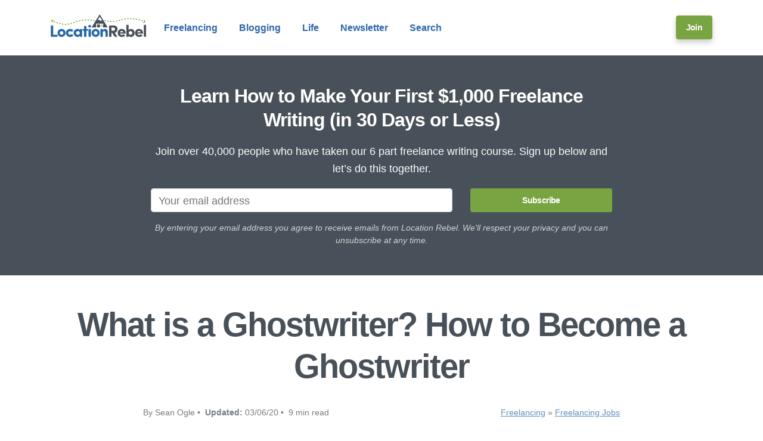

--- FILE ---
content_type: text/html; charset=UTF-8
request_url: https://www.locationrebel.com/what-is-a-ghostwriter/
body_size: 21902
content:
<!DOCTYPE html>
<html lang="en-US" prefix="og: https://ogp.me/ns#">
<head><meta charset="UTF-8" /><script>if(navigator.userAgent.match(/MSIE|Internet Explorer/i)||navigator.userAgent.match(/Trident\/7\..*?rv:11/i)){var href=document.location.href;if(!href.match(/[?&]nowprocket/)){if(href.indexOf("?")==-1){if(href.indexOf("#")==-1){document.location.href=href+"?nowprocket=1"}else{document.location.href=href.replace("#","?nowprocket=1#")}}else{if(href.indexOf("#")==-1){document.location.href=href+"&nowprocket=1"}else{document.location.href=href.replace("#","&nowprocket=1#")}}}}</script><script>class RocketLazyLoadScripts{constructor(){this.v="1.2.3",this.triggerEvents=["keydown","mousedown","mousemove","touchmove","touchstart","touchend","wheel"],this.userEventHandler=this._triggerListener.bind(this),this.touchStartHandler=this._onTouchStart.bind(this),this.touchMoveHandler=this._onTouchMove.bind(this),this.touchEndHandler=this._onTouchEnd.bind(this),this.clickHandler=this._onClick.bind(this),this.interceptedClicks=[],window.addEventListener("pageshow",t=>{this.persisted=t.persisted}),window.addEventListener("DOMContentLoaded",()=>{this._preconnect3rdParties()}),this.delayedScripts={normal:[],async:[],defer:[]},this.trash=[],this.allJQueries=[]}_addUserInteractionListener(t){if(document.hidden){t._triggerListener();return}this.triggerEvents.forEach(e=>window.addEventListener(e,t.userEventHandler,{passive:!0})),window.addEventListener("touchstart",t.touchStartHandler,{passive:!0}),window.addEventListener("mousedown",t.touchStartHandler),document.addEventListener("visibilitychange",t.userEventHandler)}_removeUserInteractionListener(){this.triggerEvents.forEach(t=>window.removeEventListener(t,this.userEventHandler,{passive:!0})),document.removeEventListener("visibilitychange",this.userEventHandler)}_onTouchStart(t){"HTML"!==t.target.tagName&&(window.addEventListener("touchend",this.touchEndHandler),window.addEventListener("mouseup",this.touchEndHandler),window.addEventListener("touchmove",this.touchMoveHandler,{passive:!0}),window.addEventListener("mousemove",this.touchMoveHandler),t.target.addEventListener("click",this.clickHandler),this._renameDOMAttribute(t.target,"onclick","rocket-onclick"),this._pendingClickStarted())}_onTouchMove(t){window.removeEventListener("touchend",this.touchEndHandler),window.removeEventListener("mouseup",this.touchEndHandler),window.removeEventListener("touchmove",this.touchMoveHandler,{passive:!0}),window.removeEventListener("mousemove",this.touchMoveHandler),t.target.removeEventListener("click",this.clickHandler),this._renameDOMAttribute(t.target,"rocket-onclick","onclick"),this._pendingClickFinished()}_onTouchEnd(t){window.removeEventListener("touchend",this.touchEndHandler),window.removeEventListener("mouseup",this.touchEndHandler),window.removeEventListener("touchmove",this.touchMoveHandler,{passive:!0}),window.removeEventListener("mousemove",this.touchMoveHandler)}_onClick(t){t.target.removeEventListener("click",this.clickHandler),this._renameDOMAttribute(t.target,"rocket-onclick","onclick"),this.interceptedClicks.push(t),t.preventDefault(),t.stopPropagation(),t.stopImmediatePropagation(),this._pendingClickFinished()}_replayClicks(){window.removeEventListener("touchstart",this.touchStartHandler,{passive:!0}),window.removeEventListener("mousedown",this.touchStartHandler),this.interceptedClicks.forEach(t=>{t.target.dispatchEvent(new MouseEvent("click",{view:t.view,bubbles:!0,cancelable:!0}))})}_waitForPendingClicks(){return new Promise(t=>{this._isClickPending?this._pendingClickFinished=t:t()})}_pendingClickStarted(){this._isClickPending=!0}_pendingClickFinished(){this._isClickPending=!1}_renameDOMAttribute(t,e,r){t.hasAttribute&&t.hasAttribute(e)&&(event.target.setAttribute(r,event.target.getAttribute(e)),event.target.removeAttribute(e))}_triggerListener(){this._removeUserInteractionListener(this),"loading"===document.readyState?document.addEventListener("DOMContentLoaded",this._loadEverythingNow.bind(this)):this._loadEverythingNow()}_preconnect3rdParties(){let t=[];document.querySelectorAll("script[type=rocketlazyloadscript]").forEach(e=>{if(e.hasAttribute("src")){let r=new URL(e.src).origin;r!==location.origin&&t.push({src:r,crossOrigin:e.crossOrigin||"module"===e.getAttribute("data-rocket-type")})}}),t=[...new Map(t.map(t=>[JSON.stringify(t),t])).values()],this._batchInjectResourceHints(t,"preconnect")}async _loadEverythingNow(){this.lastBreath=Date.now(),this._delayEventListeners(this),this._delayJQueryReady(this),this._handleDocumentWrite(),this._registerAllDelayedScripts(),this._preloadAllScripts(),await this._loadScriptsFromList(this.delayedScripts.normal),await this._loadScriptsFromList(this.delayedScripts.defer),await this._loadScriptsFromList(this.delayedScripts.async);try{await this._triggerDOMContentLoaded(),await this._triggerWindowLoad()}catch(t){console.error(t)}window.dispatchEvent(new Event("rocket-allScriptsLoaded")),this._waitForPendingClicks().then(()=>{this._replayClicks()}),this._emptyTrash()}_registerAllDelayedScripts(){document.querySelectorAll("script[type=rocketlazyloadscript]").forEach(t=>{t.hasAttribute("data-rocket-src")?t.hasAttribute("async")&&!1!==t.async?this.delayedScripts.async.push(t):t.hasAttribute("defer")&&!1!==t.defer||"module"===t.getAttribute("data-rocket-type")?this.delayedScripts.defer.push(t):this.delayedScripts.normal.push(t):this.delayedScripts.normal.push(t)})}async _transformScript(t){return new Promise((await this._littleBreath(),navigator.userAgent.indexOf("Firefox/")>0||""===navigator.vendor)?e=>{let r=document.createElement("script");[...t.attributes].forEach(t=>{let e=t.nodeName;"type"!==e&&("data-rocket-type"===e&&(e="type"),"data-rocket-src"===e&&(e="src"),r.setAttribute(e,t.nodeValue))}),t.text&&(r.text=t.text),r.hasAttribute("src")?(r.addEventListener("load",e),r.addEventListener("error",e)):(r.text=t.text,e());try{t.parentNode.replaceChild(r,t)}catch(i){e()}}:async e=>{function r(){t.setAttribute("data-rocket-status","failed"),e()}try{let i=t.getAttribute("data-rocket-type"),n=t.getAttribute("data-rocket-src");t.text,i?(t.type=i,t.removeAttribute("data-rocket-type")):t.removeAttribute("type"),t.addEventListener("load",function r(){t.setAttribute("data-rocket-status","executed"),e()}),t.addEventListener("error",r),n?(t.removeAttribute("data-rocket-src"),t.src=n):t.src="data:text/javascript;base64,"+window.btoa(unescape(encodeURIComponent(t.text)))}catch(s){r()}})}async _loadScriptsFromList(t){let e=t.shift();return e&&e.isConnected?(await this._transformScript(e),this._loadScriptsFromList(t)):Promise.resolve()}_preloadAllScripts(){this._batchInjectResourceHints([...this.delayedScripts.normal,...this.delayedScripts.defer,...this.delayedScripts.async],"preload")}_batchInjectResourceHints(t,e){var r=document.createDocumentFragment();t.forEach(t=>{let i=t.getAttribute&&t.getAttribute("data-rocket-src")||t.src;if(i){let n=document.createElement("link");n.href=i,n.rel=e,"preconnect"!==e&&(n.as="script"),t.getAttribute&&"module"===t.getAttribute("data-rocket-type")&&(n.crossOrigin=!0),t.crossOrigin&&(n.crossOrigin=t.crossOrigin),t.integrity&&(n.integrity=t.integrity),r.appendChild(n),this.trash.push(n)}}),document.head.appendChild(r)}_delayEventListeners(t){let e={};function r(t,r){!function t(r){!e[r]&&(e[r]={originalFunctions:{add:r.addEventListener,remove:r.removeEventListener},eventsToRewrite:[]},r.addEventListener=function(){arguments[0]=i(arguments[0]),e[r].originalFunctions.add.apply(r,arguments)},r.removeEventListener=function(){arguments[0]=i(arguments[0]),e[r].originalFunctions.remove.apply(r,arguments)});function i(t){return e[r].eventsToRewrite.indexOf(t)>=0?"rocket-"+t:t}}(t),e[t].eventsToRewrite.push(r)}function i(t,e){let r=t[e];Object.defineProperty(t,e,{get:()=>r||function(){},set(i){t["rocket"+e]=r=i}})}r(document,"DOMContentLoaded"),r(window,"DOMContentLoaded"),r(window,"load"),r(window,"pageshow"),r(document,"readystatechange"),i(document,"onreadystatechange"),i(window,"onload"),i(window,"onpageshow")}_delayJQueryReady(t){let e;function r(r){if(r&&r.fn&&!t.allJQueries.includes(r)){r.fn.ready=r.fn.init.prototype.ready=function(e){return t.domReadyFired?e.bind(document)(r):document.addEventListener("rocket-DOMContentLoaded",()=>e.bind(document)(r)),r([])};let i=r.fn.on;r.fn.on=r.fn.init.prototype.on=function(){if(this[0]===window){function t(t){return t.split(" ").map(t=>"load"===t||0===t.indexOf("load.")?"rocket-jquery-load":t).join(" ")}"string"==typeof arguments[0]||arguments[0]instanceof String?arguments[0]=t(arguments[0]):"object"==typeof arguments[0]&&Object.keys(arguments[0]).forEach(e=>{let r=arguments[0][e];delete arguments[0][e],arguments[0][t(e)]=r})}return i.apply(this,arguments),this},t.allJQueries.push(r)}e=r}r(window.jQuery),Object.defineProperty(window,"jQuery",{get:()=>e,set(t){r(t)}})}async _triggerDOMContentLoaded(){this.domReadyFired=!0,await this._littleBreath(),document.dispatchEvent(new Event("rocket-DOMContentLoaded")),await this._littleBreath(),window.dispatchEvent(new Event("rocket-DOMContentLoaded")),await this._littleBreath(),document.dispatchEvent(new Event("rocket-readystatechange")),await this._littleBreath(),document.rocketonreadystatechange&&document.rocketonreadystatechange()}async _triggerWindowLoad(){await this._littleBreath(),window.dispatchEvent(new Event("rocket-load")),await this._littleBreath(),window.rocketonload&&window.rocketonload(),await this._littleBreath(),this.allJQueries.forEach(t=>t(window).trigger("rocket-jquery-load")),await this._littleBreath();let t=new Event("rocket-pageshow");t.persisted=this.persisted,window.dispatchEvent(t),await this._littleBreath(),window.rocketonpageshow&&window.rocketonpageshow({persisted:this.persisted})}_handleDocumentWrite(){let t=new Map;document.write=document.writeln=function(e){let r=document.currentScript;r||console.error("WPRocket unable to document.write this: "+e);let i=document.createRange(),n=r.parentElement,s=t.get(r);void 0===s&&(s=r.nextSibling,t.set(r,s));let a=document.createDocumentFragment();i.setStart(a,0),a.appendChild(i.createContextualFragment(e)),n.insertBefore(a,s)}}async _littleBreath(){Date.now()-this.lastBreath>45&&(await this._requestAnimFrame(),this.lastBreath=Date.now())}async _requestAnimFrame(){return document.hidden?new Promise(t=>setTimeout(t)):new Promise(t=>requestAnimationFrame(t))}_emptyTrash(){this.trash.forEach(t=>t.remove())}static run(){let t=new RocketLazyLoadScripts;t._addUserInteractionListener(t)}}RocketLazyLoadScripts.run();</script>
    
    <title>What is a Ghostwriter? How to Become a Ghostwriter</title>
    <meta name="viewport" content="width=device-width, initial-scale=1, shrink-to-fit=no">
    <link rel="profile" href="https://gmpg.org/xfn/11" />
    <link rel="pingback" href="https://www.locationrebel.com/xmlrpc.php" />
    <link rel="shortcut icon" href="https://www.locationrebel.com/wp-content/themes/carbonate/images/favicon.ico" />
    	<style>img:is([sizes="auto" i], [sizes^="auto," i]) { contain-intrinsic-size: 3000px 1500px }</style>
	
<!-- Search Engine Optimization by Rank Math PRO - https://rankmath.com/ -->
<meta name="description" content="You&#039;ve probabl heard the term before, but what is a ghostwriter and how do you get these types of jobs? In this post we highlight what you need to know."/>
<meta name="robots" content="follow, index, max-snippet:-1, max-video-preview:-1, max-image-preview:large"/>
<link rel="canonical" href="https://www.locationrebel.com/what-is-a-ghostwriter/" />
<meta property="og:locale" content="en_US" />
<meta property="og:type" content="article" />
<meta property="og:title" content="What is a Ghostwriter? How to Become a Ghostwriter" />
<meta property="og:description" content="You&#039;ve probabl heard the term before, but what is a ghostwriter and how do you get these types of jobs? In this post we highlight what you need to know." />
<meta property="og:url" content="https://www.locationrebel.com/what-is-a-ghostwriter/" />
<meta property="og:site_name" content="Location Rebel" />
<meta property="article:publisher" content="https://facebook.com/locationrebel" />
<meta property="article:section" content="Freelancing Jobs" />
<meta property="og:updated_time" content="2022-01-18T06:49:32-08:00" />
<meta property="og:image" content="https://www.locationrebel.com/wp-content/uploads/2019/10/What-is-a-ghostwriter-how-to-become-a-ghostwriter.jpg" />
<meta property="og:image:secure_url" content="https://www.locationrebel.com/wp-content/uploads/2019/10/What-is-a-ghostwriter-how-to-become-a-ghostwriter.jpg" />
<meta property="og:image:width" content="900" />
<meta property="og:image:height" content="480" />
<meta property="og:image:alt" content="What is a ghostwriter how to become a ghostwriter" />
<meta property="og:image:type" content="image/jpeg" />
<meta property="article:published_time" content="2020-03-06T04:55:44-08:00" />
<meta property="article:modified_time" content="2022-01-18T06:49:32-08:00" />
<meta property="og:video" content="https://www.youtube.com/embed/Cq6hXaN-PW8" />
<meta property="video:duration" content="869" />
<meta property="ya:ovs:upload_date" content="2019-11-07" />
<meta property="ya:ovs:allow_embed" content="true" />
<meta name="twitter:card" content="summary_large_image" />
<meta name="twitter:title" content="What is a Ghostwriter? How to Become a Ghostwriter" />
<meta name="twitter:description" content="You&#039;ve probabl heard the term before, but what is a ghostwriter and how do you get these types of jobs? In this post we highlight what you need to know." />
<meta name="twitter:site" content="@seanogle" />
<meta name="twitter:creator" content="@seanogle" />
<meta name="twitter:image" content="https://www.locationrebel.com/wp-content/uploads/2019/10/What-is-a-ghostwriter-how-to-become-a-ghostwriter.jpg" />
<meta name="twitter:label1" content="Written by" />
<meta name="twitter:data1" content="Sean Ogle" />
<meta name="twitter:label2" content="Time to read" />
<meta name="twitter:data2" content="9 minutes" />
<script type="application/ld+json" class="rank-math-schema-pro">{"@context":"https://schema.org","@graph":[{"@type":["Person","Organization"],"@id":"https://www.locationrebel.com/#person","name":"Sean Ogle","sameAs":["https://facebook.com/locationrebel","https://twitter.com/seanogle"]},{"@type":"WebSite","@id":"https://www.locationrebel.com/#website","url":"https://www.locationrebel.com","name":"Location Rebel","publisher":{"@id":"https://www.locationrebel.com/#person"},"inLanguage":"en-US"},{"@type":"ImageObject","@id":"https://www.locationrebel.com/wp-content/uploads/2019/10/What-is-a-ghostwriter-how-to-become-a-ghostwriter.jpg","url":"https://www.locationrebel.com/wp-content/uploads/2019/10/What-is-a-ghostwriter-how-to-become-a-ghostwriter.jpg","width":"900","height":"480","caption":"What is a ghostwriter how to become a ghostwriter","inLanguage":"en-US"},{"@type":"WebPage","@id":"https://www.locationrebel.com/what-is-a-ghostwriter/#webpage","url":"https://www.locationrebel.com/what-is-a-ghostwriter/","name":"What is a Ghostwriter? How to Become a Ghostwriter","datePublished":"2020-03-06T04:55:44-08:00","dateModified":"2022-01-18T06:49:32-08:00","isPartOf":{"@id":"https://www.locationrebel.com/#website"},"primaryImageOfPage":{"@id":"https://www.locationrebel.com/wp-content/uploads/2019/10/What-is-a-ghostwriter-how-to-become-a-ghostwriter.jpg"},"inLanguage":"en-US"},{"@type":"Person","@id":"https://www.locationrebel.com/author/sean/","name":"Sean Ogle","url":"https://www.locationrebel.com/author/sean/","image":{"@type":"ImageObject","@id":"https://secure.gravatar.com/avatar/1539b361d2994d5056c7158bc457a33fde4797b38e9d72c4ada578be66af978d?s=96&amp;d=mm&amp;r=pg","url":"https://secure.gravatar.com/avatar/1539b361d2994d5056c7158bc457a33fde4797b38e9d72c4ada578be66af978d?s=96&amp;d=mm&amp;r=pg","caption":"Sean Ogle","inLanguage":"en-US"}},{"headline":"What is a Ghostwriter? How to Become a Ghostwriter","description":"You&#039;ve probabl heard the term before, but what is a ghostwriter and how do you get these types of jobs? In this post we highlight what you need to know.","datePublished":"2020-03-06T04:55:44-08:00","dateModified":"2022-01-18T06:49:32-08:00","image":{"@id":"https://www.locationrebel.com/wp-content/uploads/2019/10/What-is-a-ghostwriter-how-to-become-a-ghostwriter.jpg"},"author":{"@id":"https://www.locationrebel.com/author/sean/","name":"Sean Ogle"},"@type":"BlogPosting","name":"What is a Ghostwriter? How to Become a Ghostwriter","@id":"https://www.locationrebel.com/what-is-a-ghostwriter/#schema-712915","isPartOf":{"@id":"https://www.locationrebel.com/what-is-a-ghostwriter/#webpage"},"publisher":{"@id":"https://www.locationrebel.com/#person"},"inLanguage":"en-US","mainEntityOfPage":{"@id":"https://www.locationrebel.com/what-is-a-ghostwriter/#webpage"}},{"@type":"VideoObject","name":"What Is Ghostwriting? And How to Become a Freelance Ghostwriter | Location Rebel","description":"Ever wondered what is ghostwriting? Or maybe you know what a ghostwriter is, but you&#039;ve wondered how you get freelance ghostwriting jobs? And if it&#039;s the rig...","uploadDate":"2019-11-07","thumbnailUrl":"https://www.locationrebel.com/wp-content/uploads/2019/10/What-is-a-ghostwriter-how-to-become-a-ghostwriter.jpg","embedUrl":"https://www.youtube.com/embed/Cq6hXaN-PW8","duration":"PT14M29S","width":"1280","height":"720","isFamilyFriendly":"True","@id":"https://www.locationrebel.com/what-is-a-ghostwriter/#schema-712916","isPartOf":{"@id":"https://www.locationrebel.com/what-is-a-ghostwriter/#webpage"},"publisher":{"@id":"https://www.locationrebel.com/#person"},"inLanguage":"en-US"}]}</script>
<!-- /Rank Math WordPress SEO plugin -->

<link rel='dns-prefetch' href='//stats.wp.com' />

<link rel="alternate" type="application/rss+xml" title="Location Rebel &raquo; What is a Ghostwriter? How to Become a Ghostwriter Comments Feed" href="https://www.locationrebel.com/what-is-a-ghostwriter/feed/" />
		<!-- This site uses the Google Analytics by MonsterInsights plugin v9.11.1 - Using Analytics tracking - https://www.monsterinsights.com/ -->
							<script type="rocketlazyloadscript" data-rocket-src="//www.googletagmanager.com/gtag/js?id=G-B3RF8F1FFV"  data-cfasync="false" data-wpfc-render="false" data-rocket-type="text/javascript" async></script>
			<script type="rocketlazyloadscript" data-cfasync="false" data-wpfc-render="false" data-rocket-type="text/javascript">
				var mi_version = '9.11.1';
				var mi_track_user = true;
				var mi_no_track_reason = '';
								var MonsterInsightsDefaultLocations = {"page_location":"https:\/\/www.locationrebel.com\/what-is-a-ghostwriter\/"};
								MonsterInsightsDefaultLocations.page_location = window.location.href;
								if ( typeof MonsterInsightsPrivacyGuardFilter === 'function' ) {
					var MonsterInsightsLocations = (typeof MonsterInsightsExcludeQuery === 'object') ? MonsterInsightsPrivacyGuardFilter( MonsterInsightsExcludeQuery ) : MonsterInsightsPrivacyGuardFilter( MonsterInsightsDefaultLocations );
				} else {
					var MonsterInsightsLocations = (typeof MonsterInsightsExcludeQuery === 'object') ? MonsterInsightsExcludeQuery : MonsterInsightsDefaultLocations;
				}

								var disableStrs = [
										'ga-disable-G-B3RF8F1FFV',
									];

				/* Function to detect opted out users */
				function __gtagTrackerIsOptedOut() {
					for (var index = 0; index < disableStrs.length; index++) {
						if (document.cookie.indexOf(disableStrs[index] + '=true') > -1) {
							return true;
						}
					}

					return false;
				}

				/* Disable tracking if the opt-out cookie exists. */
				if (__gtagTrackerIsOptedOut()) {
					for (var index = 0; index < disableStrs.length; index++) {
						window[disableStrs[index]] = true;
					}
				}

				/* Opt-out function */
				function __gtagTrackerOptout() {
					for (var index = 0; index < disableStrs.length; index++) {
						document.cookie = disableStrs[index] + '=true; expires=Thu, 31 Dec 2099 23:59:59 UTC; path=/';
						window[disableStrs[index]] = true;
					}
				}

				if ('undefined' === typeof gaOptout) {
					function gaOptout() {
						__gtagTrackerOptout();
					}
				}
								window.dataLayer = window.dataLayer || [];

				window.MonsterInsightsDualTracker = {
					helpers: {},
					trackers: {},
				};
				if (mi_track_user) {
					function __gtagDataLayer() {
						dataLayer.push(arguments);
					}

					function __gtagTracker(type, name, parameters) {
						if (!parameters) {
							parameters = {};
						}

						if (parameters.send_to) {
							__gtagDataLayer.apply(null, arguments);
							return;
						}

						if (type === 'event') {
														parameters.send_to = monsterinsights_frontend.v4_id;
							var hookName = name;
							if (typeof parameters['event_category'] !== 'undefined') {
								hookName = parameters['event_category'] + ':' + name;
							}

							if (typeof MonsterInsightsDualTracker.trackers[hookName] !== 'undefined') {
								MonsterInsightsDualTracker.trackers[hookName](parameters);
							} else {
								__gtagDataLayer('event', name, parameters);
							}
							
						} else {
							__gtagDataLayer.apply(null, arguments);
						}
					}

					__gtagTracker('js', new Date());
					__gtagTracker('set', {
						'developer_id.dZGIzZG': true,
											});
					if ( MonsterInsightsLocations.page_location ) {
						__gtagTracker('set', MonsterInsightsLocations);
					}
										__gtagTracker('config', 'G-B3RF8F1FFV', {"forceSSL":"true"} );
										window.gtag = __gtagTracker;										(function () {
						/* https://developers.google.com/analytics/devguides/collection/analyticsjs/ */
						/* ga and __gaTracker compatibility shim. */
						var noopfn = function () {
							return null;
						};
						var newtracker = function () {
							return new Tracker();
						};
						var Tracker = function () {
							return null;
						};
						var p = Tracker.prototype;
						p.get = noopfn;
						p.set = noopfn;
						p.send = function () {
							var args = Array.prototype.slice.call(arguments);
							args.unshift('send');
							__gaTracker.apply(null, args);
						};
						var __gaTracker = function () {
							var len = arguments.length;
							if (len === 0) {
								return;
							}
							var f = arguments[len - 1];
							if (typeof f !== 'object' || f === null || typeof f.hitCallback !== 'function') {
								if ('send' === arguments[0]) {
									var hitConverted, hitObject = false, action;
									if ('event' === arguments[1]) {
										if ('undefined' !== typeof arguments[3]) {
											hitObject = {
												'eventAction': arguments[3],
												'eventCategory': arguments[2],
												'eventLabel': arguments[4],
												'value': arguments[5] ? arguments[5] : 1,
											}
										}
									}
									if ('pageview' === arguments[1]) {
										if ('undefined' !== typeof arguments[2]) {
											hitObject = {
												'eventAction': 'page_view',
												'page_path': arguments[2],
											}
										}
									}
									if (typeof arguments[2] === 'object') {
										hitObject = arguments[2];
									}
									if (typeof arguments[5] === 'object') {
										Object.assign(hitObject, arguments[5]);
									}
									if ('undefined' !== typeof arguments[1].hitType) {
										hitObject = arguments[1];
										if ('pageview' === hitObject.hitType) {
											hitObject.eventAction = 'page_view';
										}
									}
									if (hitObject) {
										action = 'timing' === arguments[1].hitType ? 'timing_complete' : hitObject.eventAction;
										hitConverted = mapArgs(hitObject);
										__gtagTracker('event', action, hitConverted);
									}
								}
								return;
							}

							function mapArgs(args) {
								var arg, hit = {};
								var gaMap = {
									'eventCategory': 'event_category',
									'eventAction': 'event_action',
									'eventLabel': 'event_label',
									'eventValue': 'event_value',
									'nonInteraction': 'non_interaction',
									'timingCategory': 'event_category',
									'timingVar': 'name',
									'timingValue': 'value',
									'timingLabel': 'event_label',
									'page': 'page_path',
									'location': 'page_location',
									'title': 'page_title',
									'referrer' : 'page_referrer',
								};
								for (arg in args) {
																		if (!(!args.hasOwnProperty(arg) || !gaMap.hasOwnProperty(arg))) {
										hit[gaMap[arg]] = args[arg];
									} else {
										hit[arg] = args[arg];
									}
								}
								return hit;
							}

							try {
								f.hitCallback();
							} catch (ex) {
							}
						};
						__gaTracker.create = newtracker;
						__gaTracker.getByName = newtracker;
						__gaTracker.getAll = function () {
							return [];
						};
						__gaTracker.remove = noopfn;
						__gaTracker.loaded = true;
						window['__gaTracker'] = __gaTracker;
					})();
									} else {
										console.log("");
					(function () {
						function __gtagTracker() {
							return null;
						}

						window['__gtagTracker'] = __gtagTracker;
						window['gtag'] = __gtagTracker;
					})();
									}
			</script>
							<!-- / Google Analytics by MonsterInsights -->
		<style id='wp-emoji-styles-inline-css' type='text/css'>

	img.wp-smiley, img.emoji {
		display: inline !important;
		border: none !important;
		box-shadow: none !important;
		height: 1em !important;
		width: 1em !important;
		margin: 0 0.07em !important;
		vertical-align: -0.1em !important;
		background: none !important;
		padding: 0 !important;
	}
</style>
<link rel='stylesheet' id='wp-block-library-css' href='https://www.locationrebel.com/wp-includes/css/dist/block-library/style.min.css?ver=6.8.3' type='text/css' media='all' />
<style id='wp-block-library-inline-css' type='text/css'>
.has-text-align-justify{text-align:justify;}
</style>
<style id='classic-theme-styles-inline-css' type='text/css'>
/*! This file is auto-generated */
.wp-block-button__link{color:#fff;background-color:#32373c;border-radius:9999px;box-shadow:none;text-decoration:none;padding:calc(.667em + 2px) calc(1.333em + 2px);font-size:1.125em}.wp-block-file__button{background:#32373c;color:#fff;text-decoration:none}
</style>
<link data-minify="1" rel='stylesheet' id='jetpack-videopress-video-block-view-css' href='https://www.locationrebel.com/wp-content/cache/min/1/wp-content/plugins/jetpack/jetpack_vendor/automattic/jetpack-videopress/build/block-editor/blocks/video/view.css?ver=1766079973' type='text/css' media='all' />
<link rel='stylesheet' id='mediaelement-css' href='https://www.locationrebel.com/wp-includes/js/mediaelement/mediaelementplayer-legacy.min.css?ver=4.2.17' type='text/css' media='all' />
<link rel='stylesheet' id='wp-mediaelement-css' href='https://www.locationrebel.com/wp-includes/js/mediaelement/wp-mediaelement.min.css?ver=6.8.3' type='text/css' media='all' />
<style id='global-styles-inline-css' type='text/css'>
:root{--wp--preset--aspect-ratio--square: 1;--wp--preset--aspect-ratio--4-3: 4/3;--wp--preset--aspect-ratio--3-4: 3/4;--wp--preset--aspect-ratio--3-2: 3/2;--wp--preset--aspect-ratio--2-3: 2/3;--wp--preset--aspect-ratio--16-9: 16/9;--wp--preset--aspect-ratio--9-16: 9/16;--wp--preset--color--black: #000000;--wp--preset--color--cyan-bluish-gray: #abb8c3;--wp--preset--color--white: #ffffff;--wp--preset--color--pale-pink: #f78da7;--wp--preset--color--vivid-red: #cf2e2e;--wp--preset--color--luminous-vivid-orange: #ff6900;--wp--preset--color--luminous-vivid-amber: #fcb900;--wp--preset--color--light-green-cyan: #7bdcb5;--wp--preset--color--vivid-green-cyan: #00d084;--wp--preset--color--pale-cyan-blue: #8ed1fc;--wp--preset--color--vivid-cyan-blue: #0693e3;--wp--preset--color--vivid-purple: #9b51e0;--wp--preset--gradient--vivid-cyan-blue-to-vivid-purple: linear-gradient(135deg,rgba(6,147,227,1) 0%,rgb(155,81,224) 100%);--wp--preset--gradient--light-green-cyan-to-vivid-green-cyan: linear-gradient(135deg,rgb(122,220,180) 0%,rgb(0,208,130) 100%);--wp--preset--gradient--luminous-vivid-amber-to-luminous-vivid-orange: linear-gradient(135deg,rgba(252,185,0,1) 0%,rgba(255,105,0,1) 100%);--wp--preset--gradient--luminous-vivid-orange-to-vivid-red: linear-gradient(135deg,rgba(255,105,0,1) 0%,rgb(207,46,46) 100%);--wp--preset--gradient--very-light-gray-to-cyan-bluish-gray: linear-gradient(135deg,rgb(238,238,238) 0%,rgb(169,184,195) 100%);--wp--preset--gradient--cool-to-warm-spectrum: linear-gradient(135deg,rgb(74,234,220) 0%,rgb(151,120,209) 20%,rgb(207,42,186) 40%,rgb(238,44,130) 60%,rgb(251,105,98) 80%,rgb(254,248,76) 100%);--wp--preset--gradient--blush-light-purple: linear-gradient(135deg,rgb(255,206,236) 0%,rgb(152,150,240) 100%);--wp--preset--gradient--blush-bordeaux: linear-gradient(135deg,rgb(254,205,165) 0%,rgb(254,45,45) 50%,rgb(107,0,62) 100%);--wp--preset--gradient--luminous-dusk: linear-gradient(135deg,rgb(255,203,112) 0%,rgb(199,81,192) 50%,rgb(65,88,208) 100%);--wp--preset--gradient--pale-ocean: linear-gradient(135deg,rgb(255,245,203) 0%,rgb(182,227,212) 50%,rgb(51,167,181) 100%);--wp--preset--gradient--electric-grass: linear-gradient(135deg,rgb(202,248,128) 0%,rgb(113,206,126) 100%);--wp--preset--gradient--midnight: linear-gradient(135deg,rgb(2,3,129) 0%,rgb(40,116,252) 100%);--wp--preset--font-size--small: 13px;--wp--preset--font-size--medium: 20px;--wp--preset--font-size--large: 36px;--wp--preset--font-size--x-large: 42px;--wp--preset--spacing--20: 0.44rem;--wp--preset--spacing--30: 0.67rem;--wp--preset--spacing--40: 1rem;--wp--preset--spacing--50: 1.5rem;--wp--preset--spacing--60: 2.25rem;--wp--preset--spacing--70: 3.38rem;--wp--preset--spacing--80: 5.06rem;--wp--preset--shadow--natural: 6px 6px 9px rgba(0, 0, 0, 0.2);--wp--preset--shadow--deep: 12px 12px 50px rgba(0, 0, 0, 0.4);--wp--preset--shadow--sharp: 6px 6px 0px rgba(0, 0, 0, 0.2);--wp--preset--shadow--outlined: 6px 6px 0px -3px rgba(255, 255, 255, 1), 6px 6px rgba(0, 0, 0, 1);--wp--preset--shadow--crisp: 6px 6px 0px rgba(0, 0, 0, 1);}:where(.is-layout-flex){gap: 0.5em;}:where(.is-layout-grid){gap: 0.5em;}body .is-layout-flex{display: flex;}.is-layout-flex{flex-wrap: wrap;align-items: center;}.is-layout-flex > :is(*, div){margin: 0;}body .is-layout-grid{display: grid;}.is-layout-grid > :is(*, div){margin: 0;}:where(.wp-block-columns.is-layout-flex){gap: 2em;}:where(.wp-block-columns.is-layout-grid){gap: 2em;}:where(.wp-block-post-template.is-layout-flex){gap: 1.25em;}:where(.wp-block-post-template.is-layout-grid){gap: 1.25em;}.has-black-color{color: var(--wp--preset--color--black) !important;}.has-cyan-bluish-gray-color{color: var(--wp--preset--color--cyan-bluish-gray) !important;}.has-white-color{color: var(--wp--preset--color--white) !important;}.has-pale-pink-color{color: var(--wp--preset--color--pale-pink) !important;}.has-vivid-red-color{color: var(--wp--preset--color--vivid-red) !important;}.has-luminous-vivid-orange-color{color: var(--wp--preset--color--luminous-vivid-orange) !important;}.has-luminous-vivid-amber-color{color: var(--wp--preset--color--luminous-vivid-amber) !important;}.has-light-green-cyan-color{color: var(--wp--preset--color--light-green-cyan) !important;}.has-vivid-green-cyan-color{color: var(--wp--preset--color--vivid-green-cyan) !important;}.has-pale-cyan-blue-color{color: var(--wp--preset--color--pale-cyan-blue) !important;}.has-vivid-cyan-blue-color{color: var(--wp--preset--color--vivid-cyan-blue) !important;}.has-vivid-purple-color{color: var(--wp--preset--color--vivid-purple) !important;}.has-black-background-color{background-color: var(--wp--preset--color--black) !important;}.has-cyan-bluish-gray-background-color{background-color: var(--wp--preset--color--cyan-bluish-gray) !important;}.has-white-background-color{background-color: var(--wp--preset--color--white) !important;}.has-pale-pink-background-color{background-color: var(--wp--preset--color--pale-pink) !important;}.has-vivid-red-background-color{background-color: var(--wp--preset--color--vivid-red) !important;}.has-luminous-vivid-orange-background-color{background-color: var(--wp--preset--color--luminous-vivid-orange) !important;}.has-luminous-vivid-amber-background-color{background-color: var(--wp--preset--color--luminous-vivid-amber) !important;}.has-light-green-cyan-background-color{background-color: var(--wp--preset--color--light-green-cyan) !important;}.has-vivid-green-cyan-background-color{background-color: var(--wp--preset--color--vivid-green-cyan) !important;}.has-pale-cyan-blue-background-color{background-color: var(--wp--preset--color--pale-cyan-blue) !important;}.has-vivid-cyan-blue-background-color{background-color: var(--wp--preset--color--vivid-cyan-blue) !important;}.has-vivid-purple-background-color{background-color: var(--wp--preset--color--vivid-purple) !important;}.has-black-border-color{border-color: var(--wp--preset--color--black) !important;}.has-cyan-bluish-gray-border-color{border-color: var(--wp--preset--color--cyan-bluish-gray) !important;}.has-white-border-color{border-color: var(--wp--preset--color--white) !important;}.has-pale-pink-border-color{border-color: var(--wp--preset--color--pale-pink) !important;}.has-vivid-red-border-color{border-color: var(--wp--preset--color--vivid-red) !important;}.has-luminous-vivid-orange-border-color{border-color: var(--wp--preset--color--luminous-vivid-orange) !important;}.has-luminous-vivid-amber-border-color{border-color: var(--wp--preset--color--luminous-vivid-amber) !important;}.has-light-green-cyan-border-color{border-color: var(--wp--preset--color--light-green-cyan) !important;}.has-vivid-green-cyan-border-color{border-color: var(--wp--preset--color--vivid-green-cyan) !important;}.has-pale-cyan-blue-border-color{border-color: var(--wp--preset--color--pale-cyan-blue) !important;}.has-vivid-cyan-blue-border-color{border-color: var(--wp--preset--color--vivid-cyan-blue) !important;}.has-vivid-purple-border-color{border-color: var(--wp--preset--color--vivid-purple) !important;}.has-vivid-cyan-blue-to-vivid-purple-gradient-background{background: var(--wp--preset--gradient--vivid-cyan-blue-to-vivid-purple) !important;}.has-light-green-cyan-to-vivid-green-cyan-gradient-background{background: var(--wp--preset--gradient--light-green-cyan-to-vivid-green-cyan) !important;}.has-luminous-vivid-amber-to-luminous-vivid-orange-gradient-background{background: var(--wp--preset--gradient--luminous-vivid-amber-to-luminous-vivid-orange) !important;}.has-luminous-vivid-orange-to-vivid-red-gradient-background{background: var(--wp--preset--gradient--luminous-vivid-orange-to-vivid-red) !important;}.has-very-light-gray-to-cyan-bluish-gray-gradient-background{background: var(--wp--preset--gradient--very-light-gray-to-cyan-bluish-gray) !important;}.has-cool-to-warm-spectrum-gradient-background{background: var(--wp--preset--gradient--cool-to-warm-spectrum) !important;}.has-blush-light-purple-gradient-background{background: var(--wp--preset--gradient--blush-light-purple) !important;}.has-blush-bordeaux-gradient-background{background: var(--wp--preset--gradient--blush-bordeaux) !important;}.has-luminous-dusk-gradient-background{background: var(--wp--preset--gradient--luminous-dusk) !important;}.has-pale-ocean-gradient-background{background: var(--wp--preset--gradient--pale-ocean) !important;}.has-electric-grass-gradient-background{background: var(--wp--preset--gradient--electric-grass) !important;}.has-midnight-gradient-background{background: var(--wp--preset--gradient--midnight) !important;}.has-small-font-size{font-size: var(--wp--preset--font-size--small) !important;}.has-medium-font-size{font-size: var(--wp--preset--font-size--medium) !important;}.has-large-font-size{font-size: var(--wp--preset--font-size--large) !important;}.has-x-large-font-size{font-size: var(--wp--preset--font-size--x-large) !important;}
:where(.wp-block-post-template.is-layout-flex){gap: 1.25em;}:where(.wp-block-post-template.is-layout-grid){gap: 1.25em;}
:where(.wp-block-columns.is-layout-flex){gap: 2em;}:where(.wp-block-columns.is-layout-grid){gap: 2em;}
:root :where(.wp-block-pullquote){font-size: 1.5em;line-height: 1.6;}
</style>
<link rel='stylesheet' id='lasso-live-css' href='https://www.locationrebel.com/wp-content/plugins/lasso/admin/assets/css/lasso-live.min.css?ver=1759275166' type='text/css' media='all' />
<link rel='stylesheet' id='lasso-table-frontend-css' href='https://www.locationrebel.com/wp-content/plugins/lasso/admin/assets/css/lasso-table-frontend.min.css?ver=1759275167' type='text/css' media='all' />
<link rel='stylesheet' id='bootstrap_grid_css-css' href='https://www.locationrebel.com/wp-content/themes/carbonate/css/bootstrap-grid.min.css?ver=6.8.3' type='text/css' media='all' />
<link data-minify="1" rel='stylesheet' id='main_css-css' href='https://www.locationrebel.com/wp-content/cache/min/1/wp-content/themes/carbonate/style.css?ver=1766079973' type='text/css' media='all' />
<style id='rocket-lazyload-inline-css' type='text/css'>
.rll-youtube-player{position:relative;padding-bottom:56.23%;height:0;overflow:hidden;max-width:100%;}.rll-youtube-player:focus-within{outline: 2px solid currentColor;outline-offset: 5px;}.rll-youtube-player iframe{position:absolute;top:0;left:0;width:100%;height:100%;z-index:100;background:0 0}.rll-youtube-player img{bottom:0;display:block;left:0;margin:auto;max-width:100%;width:100%;position:absolute;right:0;top:0;border:none;height:auto;-webkit-transition:.4s all;-moz-transition:.4s all;transition:.4s all}.rll-youtube-player img:hover{-webkit-filter:brightness(75%)}.rll-youtube-player .play{height:100%;width:100%;left:0;top:0;position:absolute;background:url(https://www.locationrebel.com/wp-content/plugins/wp-rocket/assets/img/youtube.png) no-repeat center;background-color: transparent !important;cursor:pointer;border:none;}
</style>
<link data-minify="1" rel='stylesheet' id='jetpack_css-css' href='https://www.locationrebel.com/wp-content/cache/min/1/wp-content/plugins/jetpack/css/jetpack.css?ver=1766079973' type='text/css' media='all' />
<script type="rocketlazyloadscript" data-rocket-type="text/javascript" data-rocket-src="https://www.locationrebel.com/wp-content/plugins/google-analytics-for-wordpress/assets/js/frontend-gtag.min.js?ver=9.11.1" id="monsterinsights-frontend-script-js" async="async" data-wp-strategy="async"></script>
<script data-cfasync="false" data-wpfc-render="false" type="text/javascript" id='monsterinsights-frontend-script-js-extra'>/* <![CDATA[ */
var monsterinsights_frontend = {"js_events_tracking":"true","download_extensions":"doc,pdf,ppt,zip,xls,docx,pptx,xlsx","inbound_paths":"[]","home_url":"https:\/\/www.locationrebel.com","hash_tracking":"false","v4_id":"G-B3RF8F1FFV"};/* ]]> */
</script>
<link rel="https://api.w.org/" href="https://www.locationrebel.com/wp-json/" /><link rel="alternate" title="JSON" type="application/json" href="https://www.locationrebel.com/wp-json/wp/v2/posts/105141" /><link rel="EditURI" type="application/rsd+xml" title="RSD" href="https://www.locationrebel.com/xmlrpc.php?rsd" />
<link rel='shortlink' href='https://www.locationrebel.com/?p=105141' />
<link rel="alternate" title="oEmbed (JSON)" type="application/json+oembed" href="https://www.locationrebel.com/wp-json/oembed/1.0/embed?url=https%3A%2F%2Fwww.locationrebel.com%2Fwhat-is-a-ghostwriter%2F" />
<link rel="alternate" title="oEmbed (XML)" type="text/xml+oembed" href="https://www.locationrebel.com/wp-json/oembed/1.0/embed?url=https%3A%2F%2Fwww.locationrebel.com%2Fwhat-is-a-ghostwriter%2F&#038;format=xml" />
<style type="text/css">
			:root{
				--lasso-main: #000000 !important;
				--lasso-title: black !important;
				--lasso-button: #22BAA0 !important;
				--lasso-secondary-button: #22BAA0 !important;
				--lasso-button-text: #FFFFFF !important;
				--lasso-background: #FFFFFF !important;
				--lasso-pros: #22BAA0 !important;
				--lasso-cons: #E06470 !important;
			}
			
			
		</style>
			<script type="rocketlazyloadscript" data-rocket-type="text/javascript">
				// Notice how this gets configured before we load Font Awesome
				window.FontAwesomeConfig = { autoReplaceSvg: false }
			</script>
			<style>img#wpstats{display:none}</style>
		<style>
    :root{
        --background:#ffffff;
        --text:#485159;
        --primary:#485159;
        --secondary:#78a441;
        --button-text:#ffffff;
        --link:#2e67ab;
        --nav-text:#2e67ab;
        --headline:helvetica;
        --body:arial;
    }
    </style><link rel="icon" href="https://www.locationrebel.com/wp-content/uploads/2018/03/cropped-LR-Favicon-1-32x32.png" sizes="32x32" />
<link rel="icon" href="https://www.locationrebel.com/wp-content/uploads/2018/03/cropped-LR-Favicon-1-192x192.png" sizes="192x192" />
<link rel="apple-touch-icon" href="https://www.locationrebel.com/wp-content/uploads/2018/03/cropped-LR-Favicon-1-180x180.png" />
<meta name="msapplication-TileImage" content="https://www.locationrebel.com/wp-content/uploads/2018/03/cropped-LR-Favicon-1-270x270.png" />
<noscript><style id="rocket-lazyload-nojs-css">.rll-youtube-player, [data-lazy-src]{display:none !important;}</style></noscript></head>

<body class="wp-singular post-template-default single single-post postid-105141 single-format-standard wp-theme-carbonate lasso-v324">

<!-- HEADER -->
<header class="header white-bg no-underline py-3">
    <div class="container">
        <div class="row align-items-center">
          
            <!-- LOGO -->
            <div class="col-md-2 text-md-center py-2">
                <a href="/">
                    <img src="/wp-content/uploads/2022/01/logo.svg" alt="Location Rebel" class="logo" width="200" height="auto" />
                </a>
            </div>
            
            <!-- NAVIGATION -->
            <div class="col-md text-md-center py-2 nav-text">
                <div class="menu-main-navigation-container"><ul id="menu-main-navigation" class="menu"><li id="menu-item-106967" class="menu-item menu-item-type-taxonomy menu-item-object-category current-post-ancestor menu-item-106967"><a href="https://www.locationrebel.com/freelancing/">Freelancing</a></li>
<li id="menu-item-106966" class="menu-item menu-item-type-taxonomy menu-item-object-category menu-item-106966"><a href="https://www.locationrebel.com/blogging/">Blogging</a></li>
<li id="menu-item-107049" class="menu-item menu-item-type-taxonomy menu-item-object-category menu-item-107049"><a href="https://www.locationrebel.com/life/">Life</a></li>
<li id="menu-item-106969" class="menu-item menu-item-type-custom menu-item-object-custom menu-item-106969"><a href="/newsletter/">Newsletter</a></li>
<li id="menu-item-106971" class="menu-item menu-item-type-post_type menu-item-object-page menu-item-106971"><a href="https://www.locationrebel.com/search/">Search</a></li>
</ul></div>            </div>
    
            <!-- BUTTON -->
                        <div class="col-md-2 py-2 text-right text-md-center">
                <a href="/join/" class="btn btn-sm secondary-bg nav-text shadow hover-dip rounded">Join</a>
            </div>
                
        </div>
    </div>
</header>

    <!-- OFFER -->
    <section class="primary-bg nav-text mb-5">
        <div class="container container-900">
            <div class="row align-items-center primary-bg p-5 text-center rounded">
	<div class="col max-width-800 mx-auto">
		<div class="h3 white mb-3">Learn How to Make Your First $1,000 Freelance Writing (in 30 Days or Less)</div>
		<p class="white">Join over 40,000 people who have taken our 6 part freelance writing course. Sign up below and let’s do this together.</p>
		<form class="row" action="https://app.convertkit.com/forms/2532639/subscriptions" method="POST" id="ck_subscribe_form" data-sv-form="2532639" data-uid="cb1fe03a37">
			<div class="col-md mb-3 pr-0">
				<input name="email_address" type="email" placeholder="Your email address" class="form-control rounded" required />
			</div>
			<div class="col-md-4 mb-3">
				<button type="submit" id="ck_subscribe_button" class="btn btn-sm secondary-bg white w-100 rounded">Subscribe</button>
			</div>
		</form>
		<p class="muted white small m-0 p-0"><em>By entering your email address you agree to receive emails from Location Rebel. We'll respect your privacy and you can unsubscribe at any time.</em></p>
	</div>
</div>        </div>
    </section>
    
    <!-- TITLE -->
    <section class="mb-4">
        <div class="container text-center">
            <h1>What is a Ghostwriter? How to Become a Ghostwriter</h1>
        </div>
    </section>
    
    <!-- BYLINE -->
    <section class="container-800 mb-4 small muted">
        <div class="row align-items-center no-gutters">
	<div class="col-md text-left text-md-center">
		By Sean Ogle&nbsp;•&nbsp;
		<strong>Updated:</strong> 03/06/20&nbsp;•&nbsp;
		9 min read
	</div>
	<div class="col-md text-right text-md-center">
		<a href="/category/freelancing" class="underline">Freelancing</a>  &#187; <a href="/category/freelancing/freelancing-jobs" class="underline">Freelancing Jobs</a>	</div>
</div>    </section>
    
    <!-- CONTENT -->   
    <section class="container pb-5">
        <article class="article">
        
            <p>Spend any time blogging and it won&#8217;t be too long before a prospective client might get in touch and ask if you offer ghostwriting services.</p>
<p>This is the most common reaction for new writers to that question: &#8220;???&#8221;</p>
<p>The next thought is usually &#8220;what is a ghostwriter?&#8221;</p>
<p>Ghostwriting is yet another <a href="https://www.locationrebel.com/how-to-become-a-freelance-writer/" data-lasso-id="11820">type of freelance writing</a>. It&#8217;s actually a lot more common than you think. Not to mention it can pay pretty well too.</p>
<p>Sound interesting?</p>
<p>Good.</p>
<p>Because we&#8217;re going to dig into ghostwriting here and cover the basics. Plus, we&#8217;ll help show you how to become a ghostwriter.</p>
<p>But first, check out this video:</p>
<p><div class="rll-youtube-player" data-src="https://www.youtube.com/embed/Cq6hXaN-PW8" data-id="Cq6hXaN-PW8" data-query=""></div><noscript><iframe src="https://www.youtube.com/embed/Cq6hXaN-PW8" width="560" height="315" frameborder="0"></iframe></noscript></p>
<p>Ok, now let&#8217;s get into it.</p>
<h2 id="what-is-a-ghostwriter">What is a ghostwriter?</h2>
<p>In the most basic sense, ghostwriters create content for a person (or a brand) and that person (or brand) puts their name on it &#8212; not yours.</p>
<p>Ghostwriting is super common and happens all the time across every industry out there.</p>
<p>You have people who ghostwrite everything from blog posts and nonfiction books (including <a href="https://www.locationrebel.com/increase-amazon-kindle-book-sales/" target="_blank" rel="noopener" data-lasso-id="11821">self-published Kindle books</a>) to whitepapers, thought pieces, speeches, emails, and social media, among plenty of other options.</p>
<p>You name a type of writing, and you&#8217;ll find a good ghostwriter who specializes in it and makes a good living &#8212; without their name being found pretty much anywhere.</p>
<p>So you&#8217;re probably wondering why someone would hire a ghostwriter.</p>
<p>There are a bunch of reasons, but two really stand out compared to the rest.</p>
<h3><strong>Reason #1: Time</strong></h3>
<p>Ghostwriters are really common in the business world. There are a lot of executives who want to get content out there, but being busy business people, they don&#8217;t always have the time to actually devote to sit down and bang out a bunch of blog posts a month.</p>
<p>You don&#8217;t need a big site to be busy. It can be really hard to find the time to write new stuff every week while still making videos, doing outreach, and taking care of all the other stuff behind the scenes.</p>
<p>So imagine what that&#8217;s like for a bigger brand. Or a person who is making a name as an industry thinker and is spending a lot of time speaking and on podcasts.</p>
<h3><strong>Reason #2: Skill</strong></h3>
<p>Another reason someone would hire a ghost writer boils down to skill. The person who needs this type of service might just not be a great writer.</p>
<p>Not everyone is great at writing, or even enjoys writing, maybe they shine at doing podcasts or on YouTube videos but when it comes to sitting down to write, it&#8217;s just too much of a process.</p>
<p>This is super common in the world of books. You&#8217;ll find a ton of celeb autobiographies, as one example. In this case, the ghostwriter writes the book with the guidance and input of the celebrity.</p>
<p>The same is true for other types of writing too. Thought pieces or speeches are perfect examples where a freelance writer can shine as a ghostwriter. And tons of articles and posts on big name company blogs are written by a ghostwriter too.</p>
<p>At the end of the day, ghostwriting is a lot more common than you probably realize, but it&#8217;s still an unexplored area of writing for a lot of people &#8212; especially those <a href="https://www.locationrebel.com/how-to-become-a-freelance-writer/" target="_blank" rel="noopener" data-lasso-id="11822">new to freelance writing.</a></p>
<h2 id="the-pros-and-cons-of-ghostwriting">The pros and cons of ghostwriting</h2>
<p>As with any type of writing, there are pros and cons to ghostwriting.</p>
<p>But because it&#8217;s a special type of writing compared to your standard freelance blog content, for example, it&#8217;s important to cover both sides so you can decide if it&#8217;s right for you.</p>
<p>The biggest thing to understand if you want to become a ghostwriter is it&#8217;s really a matter of personal choice. Some people feel a bit meh about ghostwriting, which is totally fine, while others make a good living and a full career out of it.</p>
<p>The point of this post is to give you all the info so you can decide for yourself before you get asked about it.</p>
<h3>Ghostwriting cons:</h3>
<p>Let&#8217;s start with the biggest issue that people bring up, you don&#8217;t get your name on your work.</p>
<p>For a lot of people, this is a deal-breaker.</p>
<p>If you don&#8217;t want someone else getting the praise or attention for the work that you did, that&#8217;s totally reasonable and ghostwriting might not be for you.</p>
<p>Some people don&#8217;t like the idea of writing as someone else, that&#8217;s ok too. It&#8217;s something where you have to decide if you&#8217;re happy working this way.</p>
<p>For some, the idea of becoming a ghostwriter is no problem at all, it&#8217;s just another job. While for others, becoming a ghostwriter is only ok if they get a lot of input, guidance, and time with the person they are ghostwriting for so they can really capture their voice.</p>
<p>Another negative is it can be harder to get your name out there if you don&#8217;t get to claim your writing as your own.</p>
<p>Once again, this is a personal choice.</p>
<p>Some writers want to build a big personal brand and platform which is more difficult to do if you aren&#8217;t writing under your name. While other people are ok with collecting their check and staying in the background, they have no interest in being a name or a brand beyond the small circle of their clients.</p>
<p>When it comes to actually writing, the process can take a little longer too.</p>
<p>Sometimes it can be hard to get the right tone/voice on the first try. Experienced ghostwriters can nail it. But sometimes the drafting process can be stretched out a bit more versus a standard assignment. So you should expect to devote some extra time to these projects, especially at first.</p>
<p>Now let&#8217;s get to the good stuff.</p>
<p><div class="row align-items-center primary-bg p-5 text-center rounded">
	<div class="col max-width-800 mx-auto">
		<div class="h3 white mb-3">Learn How to Make Your First $1,000 Freelance Writing (in 30 Days or Less)</div>
		<p class="white">Join over 40,000 people who have taken our 6 part freelance writing course. Sign up below and let’s do this together.</p>
		<form class="row" action="https://app.convertkit.com/forms/2532639/subscriptions" method="POST" id="ck_subscribe_form" data-sv-form="2532639" data-uid="cb1fe03a37">
			<div class="col-md mb-3 pr-0">
				<input name="email_address" type="email" placeholder="Your email address" class="form-control rounded" required />
			</div>
			<div class="col-md-4 mb-3">
				<button type="submit" id="ck_subscribe_button" class="btn btn-sm secondary-bg white w-100 rounded">Subscribe</button>
			</div>
		</form>
		<p class="muted white small m-0 p-0"><em>By entering your email address you agree to receive emails from Location Rebel. We'll respect your privacy and you can unsubscribe at any time.</em></p>
	</div>
</div></p><h2 id="ghostwriting-pros">Ghostwriting pros:</h2>
<p>Let&#8217;s start with one of the biggest pros; the money.</p>
<p>Ghostwriting tends to pay better when compared to standard blog writing. There is value in you giving up your byline (so if you do get approached to be a ghostwriter, be sure to <a href="https://www.locationrebel.com/freelance-writing-rates/" target="_blank" rel="noopener" data-lasso-id="11823">bump up your rates</a> for it).</p>
<p>If you are someone who prefers to stay under the radar you have to do little to no promotion of your work. When you&#8217;re usually ghostwriting for a brand or a bigger name, the pressure is on them to do all the promotion and marketing.</p>
<p>That means all you have to focus on is the writing process.</p>
<p>But that isn&#8217;t to say you can never ever speak about a ghostwriting project (unless you sign a full non-disclosure agreement).</p>
<p>In most cases, you can still highlight your work. When you work with a lot of brands as a ghostwriter there are often clauses in the contracts (and you can add this to yours too) that allows you to use your ghostwritten work for your portfolio.</p>
<p>Now that doesn&#8217;t mean you can blast it out all over social media. But it does mean that you can share your work with other potential clients per the language in the contract. If you have a client who doesn&#8217;t want you to mention the work at all, ask them for a testimonial instead.</p>
<p>Another cool benefit of becoming a ghostwriter, especially in a particular niche, is you can learn a ton about that topic.</p>
<p>When you ghostwrite in a particular niche, you&#8217;ll spend a lot of time speaking with the people you&#8217;re ghostwriting for &#8212; both to get a sense of their voice and tone but also their thoughts on a topic. Being able to spend this time chatting with a subject matter expert is really valuable.</p>
<p>You can take the skills and information you&#8217;ve learned and apply them to other projects in your niche. This brings us to one last big benefit of ghostwriting; variety.</p>
<p>With ghostwriting, there are lots of projects you can work on. It&#8217;s really common for books, but you can also do blog posts on the company&#8217;s website as well as ghostwrite guest posts on other sites, email newsletters, and more. So there are plenty of opportunities to try out different types of writing.</p>
<p>And the more you know about a niche, the more valuable your work will be. That matters for brands who often spend a lot of time finding ghostwriters.</p>
<h2 id="how-to-become-a-ghostwriter">How to become a ghostwriter</h2>
<p>Does any of this sound interesting to you?</p>
<p>If you&#8217;re already freelance writing then it&#8217;s a pretty easy jump to become a ghostwriter.</p>
<p>Here are a few ways to approach getting into ghostwriting:</p>
<h4><strong>Revisit your past work</strong></h4>
<p>Chances are you might have already ghostwritten some stuff and hadn&#8217;t realized you were doing it at the time.</p>
<p>If you have and you liked it, congrats, you&#8217;re a ghostwriter now. It&#8217;s just another skill you can add to your resume moving forward. Be sure to highlight that you do offer ghostwriting services on your freelance portfolio site. Don&#8217;t forget your LinkedIn and <a href="https://www.locationrebel.com/contently-review/" data-lasso-id="11824">Contently portfolio</a> too.</p>
<h4><strong>Let clients know</strong></h4>
<p>It doesn&#8217;t take some extraordinary skillset to become a ghostwriter. So if it&#8217;s something you&#8217;re open to doing, let your clients know.</p>
<p>If you&#8217;re sending out emails to some of your current or past clients asking for more work, drop a note that you&#8217;re open to ghostwriting too. This is a great way to add a little extra to the follow-up emails you&#8217;re sending to clients.</p>
<h4><strong>Search job boards</strong></h4>
<p>Lots of <a href="https://www.locationrebel.com/freelance-writing-job-boards/" target="_blank" rel="noopener" data-lasso-id="11825">freelance writing job boards</a> will note if gigs are for ghostwriters. Do a quick keyword search for that term on your favorite job boards to see what pops up.</p>
<p>Also, look keep an eye out for all the other places you&#8217;d look for <a href="https://www.locationrebel.com/writing-jobs-online/" target="_blank" rel="noopener" data-lasso-id="11826">online writing jobs</a> including LinkedIn and social media too.</p>
<h4><strong>Include it in your LOIs</strong></h4>
<p>When you are writing out your <a href="https://www.locationrebel.com/freelance-writing-letter-of-introduction/" target="_blank" rel="noopener" data-lasso-id="11827">letters of introduction</a> to send out to your target client list, including the fact that you&#8217;re willing and able to be a ghostwriter.</p>
<p>Some companies or brands might only want to work this way. So state it right up front in your email and move to the head of the pack.</p>
<h4><strong>Contact agencies</strong></h4>
<p>For beginner freelance writers, going the agency route is often a pretty smart choice. Many will have at least a handful of clients who are in need of good writers.</p>
<p>Let them know ahead of time that you&#8217;re interested in ghostwriting. You could find some good matches through the agencies that can help boost your portfolio.</p>
<h2 id="ready-to-start-ghostwriting">Ready to start ghostwriting?</h2>
<p>Awesome. Now you have the tools you need to get started and dig into it.</p>
<p>Got any other questions?</p>
<p>Let us know and leave them in the comments.</p>
<p><em>Note: This post was updated in March 2020 for accuracy.</em></p>            
            <div class="rounded p-4 border my-5">
	<div class="row align-items-center text-md-center">
		<div class="col-md-3">
			<img src="data:image/svg+xml,%3Csvg%20xmlns='http://www.w3.org/2000/svg'%20viewBox='0%200%20150%20150'%3E%3C/svg%3E" class="circle img-fluid border" width="150" height="150" data-lazy-src="https://secure.gravatar.com/avatar/1539b361d2994d5056c7158bc457a33fde4797b38e9d72c4ada578be66af978d?s=96&d=mm&r=pg"><noscript><img src="https://secure.gravatar.com/avatar/1539b361d2994d5056c7158bc457a33fde4797b38e9d72c4ada578be66af978d?s=96&d=mm&r=pg" class="circle img-fluid border" width="150" height="150"></noscript>
		</div>
		<div class="col-md">
			<h4>Sean Ogle</h4>
			Sean Ogle is the Founder of Location Rebel where he has spent the last 12+ years teaching people how to build online businesses that give them the freedom to do more of the things they like to do in life. When he's not in the coffee shops of Portland, or the beaches of Bali, he's probably sneaking into some other high-class establishment where he most certainly doesn't belong.		</div>
	</div>
</div>            
            <div class="row align-items-center primary-bg p-5 text-center rounded">
	<div class="col max-width-800 mx-auto">
		<div class="h3 white mb-3">Learn How to Make Your First $1,000 Freelance Writing (in 30 Days or Less)</div>
		<p class="white">Join over 40,000 people who have taken our 6 part freelance writing course. Sign up below and let’s do this together.</p>
		<form class="row" action="https://app.convertkit.com/forms/2532639/subscriptions" method="POST" id="ck_subscribe_form" data-sv-form="2532639" data-uid="cb1fe03a37">
			<div class="col-md mb-3 pr-0">
				<input name="email_address" type="email" placeholder="Your email address" class="form-control rounded" required />
			</div>
			<div class="col-md-4 mb-3">
				<button type="submit" id="ck_subscribe_button" class="btn btn-sm secondary-bg white w-100 rounded">Subscribe</button>
			</div>
		</form>
		<p class="muted white small m-0 p-0"><em>By entering your email address you agree to receive emails from Location Rebel. We'll respect your privacy and you can unsubscribe at any time.</em></p>
	</div>
</div>            
            	
    
			
<div id="comments" class="comments-area">

	
		<div id="respond" class="comment-respond">
		<h3 id="reply-title" class="comment-reply-title">Leave a Reply <small><a rel="nofollow" id="cancel-comment-reply-link" href="/what-is-a-ghostwriter/#respond" style="display:none;">Cancel reply</a></small></h3><form action="https://www.locationrebel.com/wp-comments-post.php?wpe-comment-post=locationrebel" method="post" id="commentform" class="comment-form"><p class="comment-notes"><span id="email-notes">Your email address will not be published.</span> <span class="required-field-message">Required fields are marked <span class="required">*</span></span></p><p class="comment-form-comment"><label for="comment">Comment <span class="required">*</span></label> <textarea id="comment" name="comment" cols="45" rows="8" maxlength="65525" required="required"></textarea></p><p class="comment-form-author"><label for="author">Name <span class="required">*</span></label> <input id="author" name="author" type="text" value="" size="30" maxlength="245" autocomplete="name" required="required" /></p>
<p class="comment-form-email"><label for="email">Email <span class="required">*</span></label> <input id="email" name="email" type="text" value="" size="30" maxlength="100" aria-describedby="email-notes" autocomplete="email" required="required" /></p>
<p class="comment-form-url"><label for="url">Website</label> <input id="url" name="url" type="text" value="" size="30" maxlength="200" autocomplete="url" /></p>
<p class="comment-form-cookies-consent"><input id="wp-comment-cookies-consent" name="wp-comment-cookies-consent" type="checkbox" value="yes" /> <label for="wp-comment-cookies-consent">Save my name, email, and website in this browser for the next time I comment.</label></p>
<p class="form-submit"><input name="submit" type="submit" id="submit" class="btn btn-sm rounded" value="Post Comment" /> <input type='hidden' name='comment_post_ID' value='105141' id='comment_post_ID' />
<input type='hidden' name='comment_parent' id='comment_parent' value='0' />
</p><p style="display: none;"><input type="hidden" id="akismet_comment_nonce" name="akismet_comment_nonce" value="9245caf012" /></p><p style="display: none !important;"><label>&#916;<textarea name="ak_hp_textarea" cols="45" rows="8" maxlength="100"></textarea></label><input type="hidden" id="ak_js_1" name="ak_js" value="114"/><script type="rocketlazyloadscript">document.getElementById( "ak_js_1" ).setAttribute( "value", ( new Date() ).getTime() );</script></p></form>	</div><!-- #respond -->
	
</div><!-- #comments -->
        </article>
    </section>


<!-- START FOOTER -->		 
<footer class="footer primary-bg py-5">
    <div class="container white small">
        
        <div class="row mb-4">
            <div class="col-md">
                <h4 class="border-bottom pb-2">Members</h4>
                <a href="https://academy.locationrebel.com/login" class="white d-block pb-1" target="_blank">Member Login</a>
            </div>
            
            <div class="col-md">
                <h4 class="border-bottom pb-2">Content</h4>
                <a href="/archives/" class="white d-block pb-1">Archives</a>
				<a href="/bucket-list/" class="white d-block pb-1">Bucket List: 100+ Things to Do Before You Die</a>
                <a href="/how-to-build-a-niche-site/" class="white d-block pb-1">How to Build a Niche Site</a>
                <a href="/how-to-start-affiliate-marketing/" class="white d-block pb-1">How to Start Affiliate Marketing</a>
                <a href="/how-to-become-a-freelance-writer/" class="white d-block pb-1">How to Become a Freelance Writer</a>
                <a href="/how-to-start-a-blog/" class="white d-block pb-1">How to Start a Blog</a>
            </div>
            
            <div class="col-md ">
                <h4 class="border-bottom pb-2">Courses</h4>
                <a href="/join/" class="white d-block pb-1">Location Rebel Academy</a>
                <a href="/beginners-guide/" class="white d-block pb-1">Beginner’s Guide</a>
            </div>
            
            <div class="col-md ">
                <h4 class="border-bottom pb-2">Company</h4>
                <a href="/about/" class="white d-block pb-1">About</a>
                <a href="/privacy-policy/" class="white d-block pb-1">Privacy Policy</a>
                <a href="/disclaimer/" class="white d-block pb-1">Disclaimer</a>
            </div>
        </div>
    
        <div class="row text-center">
            <div class="col">
                <strong>&copy; 2009 - 2026 Location Rebel. All Rights Reserved.</strong>
            </div>
        </div>
    
    </div>    
</footer>
<!-- END FOOTER -->

<script type="speculationrules">
{"prefetch":[{"source":"document","where":{"and":[{"href_matches":"\/*"},{"not":{"href_matches":["\/wp-*.php","\/wp-admin\/*","\/wp-content\/uploads\/*","\/wp-content\/*","\/wp-content\/plugins\/*","\/wp-content\/themes\/carbonate\/*","\/*\\?(.+)"]}},{"not":{"selector_matches":"a[rel~=\"nofollow\"]"}},{"not":{"selector_matches":".no-prefetch, .no-prefetch a"}}]},"eagerness":"conservative"}]}
</script>
			<!-- Lasso tracking events - Performance -->
			<script type="rocketlazyloadscript" data-rocket-type="text/javascript" data-rocket-src="https://js.getlasso.co/lasso-performance.min.js?ver=324.20260114" defer></script>
			<script type="rocketlazyloadscript" data-rocket-type="text/javascript" defer>
				document.addEventListener("DOMContentLoaded", function() {
					let lasso_event = setInterval(() => {
						if (typeof LassoEvents !== 'undefined') {
							clearInterval(lasso_event);
							LassoEvents.init({
								'lssid': 'c144bd2a42319336a2dcb36a4ebbe7bf',
								'lsid': 'ls-496be75b34f57ed6cf57f4f72feb3ece',
								'pid': '105141',
								'ipa': '',
								'performance': '1',
							});
						}
					}, 200);
				});
			</script>
			<script type="text/javascript" id="wpil-frontend-script-js-extra">
/* <![CDATA[ */
var wpilFrontend = {"ajaxUrl":"\/wp-admin\/admin-ajax.php","postId":"105141","postType":"post","openInternalInNewTab":"0","openExternalInNewTab":"0","disableClicks":"0","openLinksWithJS":"0","trackAllElementClicks":"0","clicksI18n":{"imageNoText":"Image in link: No Text","imageText":"Image Title: ","noText":"No Anchor Text Found"}};
/* ]]> */
</script>
<script type="rocketlazyloadscript" data-rocket-type="text/javascript" data-rocket-src="https://www.locationrebel.com/wp-content/plugins/link-whisper-premium/js/frontend.min.js?ver=1759275160" id="wpil-frontend-script-js" defer></script>
<script type="rocketlazyloadscript" data-rocket-type="text/javascript" id="rocket-browser-checker-js-after">
/* <![CDATA[ */
"use strict";var _createClass=function(){function defineProperties(target,props){for(var i=0;i<props.length;i++){var descriptor=props[i];descriptor.enumerable=descriptor.enumerable||!1,descriptor.configurable=!0,"value"in descriptor&&(descriptor.writable=!0),Object.defineProperty(target,descriptor.key,descriptor)}}return function(Constructor,protoProps,staticProps){return protoProps&&defineProperties(Constructor.prototype,protoProps),staticProps&&defineProperties(Constructor,staticProps),Constructor}}();function _classCallCheck(instance,Constructor){if(!(instance instanceof Constructor))throw new TypeError("Cannot call a class as a function")}var RocketBrowserCompatibilityChecker=function(){function RocketBrowserCompatibilityChecker(options){_classCallCheck(this,RocketBrowserCompatibilityChecker),this.passiveSupported=!1,this._checkPassiveOption(this),this.options=!!this.passiveSupported&&options}return _createClass(RocketBrowserCompatibilityChecker,[{key:"_checkPassiveOption",value:function(self){try{var options={get passive(){return!(self.passiveSupported=!0)}};window.addEventListener("test",null,options),window.removeEventListener("test",null,options)}catch(err){self.passiveSupported=!1}}},{key:"initRequestIdleCallback",value:function(){!1 in window&&(window.requestIdleCallback=function(cb){var start=Date.now();return setTimeout(function(){cb({didTimeout:!1,timeRemaining:function(){return Math.max(0,50-(Date.now()-start))}})},1)}),!1 in window&&(window.cancelIdleCallback=function(id){return clearTimeout(id)})}},{key:"isDataSaverModeOn",value:function(){return"connection"in navigator&&!0===navigator.connection.saveData}},{key:"supportsLinkPrefetch",value:function(){var elem=document.createElement("link");return elem.relList&&elem.relList.supports&&elem.relList.supports("prefetch")&&window.IntersectionObserver&&"isIntersecting"in IntersectionObserverEntry.prototype}},{key:"isSlowConnection",value:function(){return"connection"in navigator&&"effectiveType"in navigator.connection&&("2g"===navigator.connection.effectiveType||"slow-2g"===navigator.connection.effectiveType)}}]),RocketBrowserCompatibilityChecker}();
/* ]]> */
</script>
<script type="text/javascript" id="rocket-preload-links-js-extra">
/* <![CDATA[ */
var RocketPreloadLinksConfig = {"excludeUris":"\/ff-launch\/|\/join\/|\/(?:.+\/)?feed(?:\/(?:.+\/?)?)?$|\/(?:.+\/)?embed\/|\/(index.php\/)?(.*)wp-json(\/.*|$)|\/refer\/|\/go\/|\/recommend\/|\/recommends\/","usesTrailingSlash":"1","imageExt":"jpg|jpeg|gif|png|tiff|bmp|webp|avif|pdf|doc|docx|xls|xlsx|php","fileExt":"jpg|jpeg|gif|png|tiff|bmp|webp|avif|pdf|doc|docx|xls|xlsx|php|html|htm","siteUrl":"https:\/\/www.locationrebel.com","onHoverDelay":"100","rateThrottle":"3"};
/* ]]> */
</script>
<script type="rocketlazyloadscript" data-rocket-type="text/javascript" id="rocket-preload-links-js-after">
/* <![CDATA[ */
(function() {
"use strict";var r="function"==typeof Symbol&&"symbol"==typeof Symbol.iterator?function(e){return typeof e}:function(e){return e&&"function"==typeof Symbol&&e.constructor===Symbol&&e!==Symbol.prototype?"symbol":typeof e},e=function(){function i(e,t){for(var n=0;n<t.length;n++){var i=t[n];i.enumerable=i.enumerable||!1,i.configurable=!0,"value"in i&&(i.writable=!0),Object.defineProperty(e,i.key,i)}}return function(e,t,n){return t&&i(e.prototype,t),n&&i(e,n),e}}();function i(e,t){if(!(e instanceof t))throw new TypeError("Cannot call a class as a function")}var t=function(){function n(e,t){i(this,n),this.browser=e,this.config=t,this.options=this.browser.options,this.prefetched=new Set,this.eventTime=null,this.threshold=1111,this.numOnHover=0}return e(n,[{key:"init",value:function(){!this.browser.supportsLinkPrefetch()||this.browser.isDataSaverModeOn()||this.browser.isSlowConnection()||(this.regex={excludeUris:RegExp(this.config.excludeUris,"i"),images:RegExp(".("+this.config.imageExt+")$","i"),fileExt:RegExp(".("+this.config.fileExt+")$","i")},this._initListeners(this))}},{key:"_initListeners",value:function(e){-1<this.config.onHoverDelay&&document.addEventListener("mouseover",e.listener.bind(e),e.listenerOptions),document.addEventListener("mousedown",e.listener.bind(e),e.listenerOptions),document.addEventListener("touchstart",e.listener.bind(e),e.listenerOptions)}},{key:"listener",value:function(e){var t=e.target.closest("a"),n=this._prepareUrl(t);if(null!==n)switch(e.type){case"mousedown":case"touchstart":this._addPrefetchLink(n);break;case"mouseover":this._earlyPrefetch(t,n,"mouseout")}}},{key:"_earlyPrefetch",value:function(t,e,n){var i=this,r=setTimeout(function(){if(r=null,0===i.numOnHover)setTimeout(function(){return i.numOnHover=0},1e3);else if(i.numOnHover>i.config.rateThrottle)return;i.numOnHover++,i._addPrefetchLink(e)},this.config.onHoverDelay);t.addEventListener(n,function e(){t.removeEventListener(n,e,{passive:!0}),null!==r&&(clearTimeout(r),r=null)},{passive:!0})}},{key:"_addPrefetchLink",value:function(i){return this.prefetched.add(i.href),new Promise(function(e,t){var n=document.createElement("link");n.rel="prefetch",n.href=i.href,n.onload=e,n.onerror=t,document.head.appendChild(n)}).catch(function(){})}},{key:"_prepareUrl",value:function(e){if(null===e||"object"!==(void 0===e?"undefined":r(e))||!1 in e||-1===["http:","https:"].indexOf(e.protocol))return null;var t=e.href.substring(0,this.config.siteUrl.length),n=this._getPathname(e.href,t),i={original:e.href,protocol:e.protocol,origin:t,pathname:n,href:t+n};return this._isLinkOk(i)?i:null}},{key:"_getPathname",value:function(e,t){var n=t?e.substring(this.config.siteUrl.length):e;return n.startsWith("/")||(n="/"+n),this._shouldAddTrailingSlash(n)?n+"/":n}},{key:"_shouldAddTrailingSlash",value:function(e){return this.config.usesTrailingSlash&&!e.endsWith("/")&&!this.regex.fileExt.test(e)}},{key:"_isLinkOk",value:function(e){return null!==e&&"object"===(void 0===e?"undefined":r(e))&&(!this.prefetched.has(e.href)&&e.origin===this.config.siteUrl&&-1===e.href.indexOf("?")&&-1===e.href.indexOf("#")&&!this.regex.excludeUris.test(e.href)&&!this.regex.images.test(e.href))}}],[{key:"run",value:function(){"undefined"!=typeof RocketPreloadLinksConfig&&new n(new RocketBrowserCompatibilityChecker({capture:!0,passive:!0}),RocketPreloadLinksConfig).init()}}]),n}();t.run();
}());
/* ]]> */
</script>
<script defer type="text/javascript" src="https://stats.wp.com/e-202603.js" id="jetpack-stats-js"></script>
<script type="text/javascript" id="jetpack-stats-js-after">
/* <![CDATA[ */
_stq = window._stq || [];
_stq.push([ "view", {v:'ext',blog:'151078802',post:'105141',tz:'-8',srv:'www.locationrebel.com',j:'1:12.4'} ]);
_stq.push([ "clickTrackerInit", "151078802", "105141" ]);
/* ]]> */
</script>
<script type="rocketlazyloadscript" defer data-rocket-type="text/javascript" data-rocket-src="https://www.locationrebel.com/wp-content/plugins/akismet/_inc/akismet-frontend.js?ver=1759275177" id="akismet-frontend-js"></script>
<script>window.lazyLoadOptions=[{elements_selector:"img[data-lazy-src],.rocket-lazyload,iframe[data-lazy-src]",data_src:"lazy-src",data_srcset:"lazy-srcset",data_sizes:"lazy-sizes",class_loading:"lazyloading",class_loaded:"lazyloaded",threshold:300,callback_loaded:function(element){if(element.tagName==="IFRAME"&&element.dataset.rocketLazyload=="fitvidscompatible"){if(element.classList.contains("lazyloaded")){if(typeof window.jQuery!="undefined"){if(jQuery.fn.fitVids){jQuery(element).parent().fitVids()}}}}}},{elements_selector:".rocket-lazyload",data_src:"lazy-src",data_srcset:"lazy-srcset",data_sizes:"lazy-sizes",class_loading:"lazyloading",class_loaded:"lazyloaded",threshold:300,}];window.addEventListener('LazyLoad::Initialized',function(e){var lazyLoadInstance=e.detail.instance;if(window.MutationObserver){var observer=new MutationObserver(function(mutations){var image_count=0;var iframe_count=0;var rocketlazy_count=0;mutations.forEach(function(mutation){for(var i=0;i<mutation.addedNodes.length;i++){if(typeof mutation.addedNodes[i].getElementsByTagName!=='function'){continue}
if(typeof mutation.addedNodes[i].getElementsByClassName!=='function'){continue}
images=mutation.addedNodes[i].getElementsByTagName('img');is_image=mutation.addedNodes[i].tagName=="IMG";iframes=mutation.addedNodes[i].getElementsByTagName('iframe');is_iframe=mutation.addedNodes[i].tagName=="IFRAME";rocket_lazy=mutation.addedNodes[i].getElementsByClassName('rocket-lazyload');image_count+=images.length;iframe_count+=iframes.length;rocketlazy_count+=rocket_lazy.length;if(is_image){image_count+=1}
if(is_iframe){iframe_count+=1}}});if(image_count>0||iframe_count>0||rocketlazy_count>0){lazyLoadInstance.update()}});var b=document.getElementsByTagName("body")[0];var config={childList:!0,subtree:!0};observer.observe(b,config)}},!1)</script><script data-no-minify="1" async src="https://www.locationrebel.com/wp-content/plugins/wp-rocket/assets/js/lazyload/17.8.3/lazyload.min.js"></script><script>function lazyLoadThumb(e){var t='<img data-lazy-src="https://i.ytimg.com/vi/ID/hqdefault.jpg" alt="" width="480" height="360"><noscript><img src="https://i.ytimg.com/vi/ID/hqdefault.jpg" alt="" width="480" height="360"></noscript>',a='<button class="play" aria-label="play Youtube video"></button>';return t.replace("ID",e)+a}function lazyLoadYoutubeIframe(){var e=document.createElement("iframe"),t="ID?autoplay=1";t+=0===this.parentNode.dataset.query.length?'':'&'+this.parentNode.dataset.query;e.setAttribute("src",t.replace("ID",this.parentNode.dataset.src)),e.setAttribute("frameborder","0"),e.setAttribute("allowfullscreen","1"),e.setAttribute("allow", "accelerometer; autoplay; encrypted-media; gyroscope; picture-in-picture"),this.parentNode.parentNode.replaceChild(e,this.parentNode)}document.addEventListener("DOMContentLoaded",function(){var e,t,p,a=document.getElementsByClassName("rll-youtube-player");for(t=0;t<a.length;t++)e=document.createElement("div"),e.setAttribute("data-id",a[t].dataset.id),e.setAttribute("data-query", a[t].dataset.query),e.setAttribute("data-src", a[t].dataset.src),e.innerHTML=lazyLoadThumb(a[t].dataset.id),a[t].appendChild(e),p=e.querySelector('.play'),p.onclick=lazyLoadYoutubeIframe});</script>
<!-- Global site tag (gtag.js) - Google Analytics -->
<script type="rocketlazyloadscript" async data-rocket-src="https://www.googletagmanager.com/gtag/js?id=UA-22812418-1"></script>
<script type="rocketlazyloadscript">
    window.dataLayer = window.dataLayer || [];
    function gtag(){dataLayer.push(arguments);}
    gtag('js', new Date());
    
    gtag('config', 'UA-22812418-1');
</script>


<!-- FACEBOOK PIXEL -->
<script type="rocketlazyloadscript">
    !function(f,b,e,v,n,t,s)
    {if(f.fbq)return;n=f.fbq=function(){n.callMethod?
    n.callMethod.apply(n,arguments):n.queue.push(arguments)};
    if(!f._fbq)f._fbq=n;n.push=n;n.loaded=!0;n.version='2.0';
    n.queue=[];t=b.createElement(e);t.async=!0;
    t.src=v;s=b.getElementsByTagName(e)[0];
    s.parentNode.insertBefore(t,s)}(window, document,'script',
    'https://connect.facebook.net/en_US/fbevents.js');
    fbq('init', '212221925796393');
    fbq('track', 'PageView');
</script>
<noscript><img height="1" width="1" style="display:none"
  src="https://www.facebook.com/tr?id=212221925796393&ev=PageView&noscript=1"
/></noscript>

<script defer src="https://static.cloudflareinsights.com/beacon.min.js/vcd15cbe7772f49c399c6a5babf22c1241717689176015" integrity="sha512-ZpsOmlRQV6y907TI0dKBHq9Md29nnaEIPlkf84rnaERnq6zvWvPUqr2ft8M1aS28oN72PdrCzSjY4U6VaAw1EQ==" data-cf-beacon='{"version":"2024.11.0","token":"89b03d98562147829e609a4f89f7447c","r":1,"server_timing":{"name":{"cfCacheStatus":true,"cfEdge":true,"cfExtPri":true,"cfL4":true,"cfOrigin":true,"cfSpeedBrain":true},"location_startswith":null}}' crossorigin="anonymous"></script>
</body>
</html>
<!-- This website is like a Rocket, isn't it? Performance optimized by WP Rocket. Learn more: https://wp-rocket.me -->